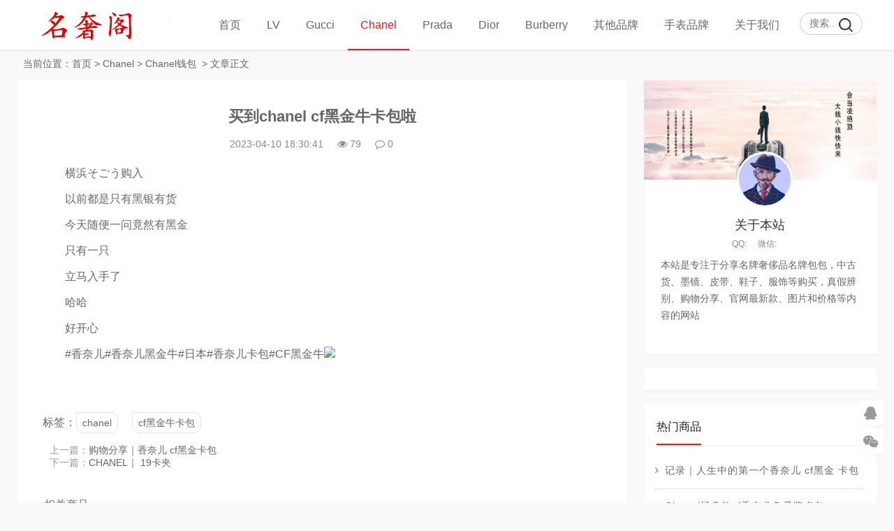

--- FILE ---
content_type: text/html
request_url: https://www.dapaia.com/chanel/wallets/13637.html
body_size: 6670
content:
<!DOCTYPE html>
<html lang="zh-CN">
<head>
<meta charset="UTF-8">
<meta name="viewport" content="width=device-width, initial-scale=1.0, minimum-scale=1.0, maximum-scale=1.0, user-scalable=no">
<meta name="renderer" content="webkit">
<meta name="force-rendering" content="webkit">
<meta http-equiv="X-UA-Compatible" content="IE=edge,Chrome=1">
<meta name="applicable-device" content="pc,mobile">
<meta name="keywords" content="chanel,cf黑金牛卡包" />
<meta name="description" content="　　横浜そごう购入　　以前都是只有黑银有货　　今天随便一问竟然有黑金　　只有一只　　立马入手了　　哈哈　　好开心　　#香奈儿#香奈儿黑金牛#日本#香奈儿卡包#CF黑金牛 " />
<title>买到chanel cf黑金牛卡包啦 -- 名奢阁</title>
<link rel="shortcut icon" href="https://www.dapaia.com/skin/ecms228/images/favicon.ico">
<link rel="stylesheet" href="https://www.dapaia.com/skin/ecms228/css/font-awesome.min.css" type="text/css">
<link rel="stylesheet" href="https://www.dapaia.com/skin/ecms228/css/style.css" type="text/css">
<!--[if lt IE 9]><div class="fuck-ie"><p class="tips">*您的IE浏览器版本过低，为获得更好的体验请使用Chrome、Firefox或其他现代浏览器!</p></div><![endif]-->
<script src="https://www.dapaia.com/skin/ecms228/js/jquery-2.2.4.min.js" type="text/javascript"></script>
</head>
<body class="home-index" style="background:#f7f7f7">
<header class="site-header">
  <div id="header" class="navbar">
    <div class="header">
      <h1 id="logo"> <a href="https://www.dapaia.com/" title="名奢阁-专注名牌奢侈品购买与服务！官网价格.图片.代购.新款推荐"><img src="https://www.dapaia.com/skin/ecms228/images/logo.png" alt="名奢阁-专注名牌奢侈品购买与服务！官网价格.图片.代购.新款推荐" title="名奢阁-专注名牌奢侈品购买与服务！官网价格.图片.代购.新款推荐"></a> </h1>
      <div class="search">
        <form onsubmit="return checkSearchForm()" method="post" name="searchform" id="searchform" class="searchform" action="https://www.dapaia.com/e/search/index.php" >
          <input type="text" name="keyboard" placeholder="搜索..." class="text">
          <input type="submit" class="btn" value="搜索">
        <input type="hidden" value="title" name="show">
        <input type="hidden" value="1" name="tempid">
        <input type="hidden" value="news" name="tbname">
        <input name="mid" value="1" type="hidden">
        <input name="dopost" value="search" type="hidden">
        </form>
      </div>
      <!-- mobile nav -->
      <div class="nav-sjlogo"><i class="fa fa-navicon"></i></div>
      <div class="nav-sousuo">
        <div class="mini_search">
          <form onsubmit="return checkSearchForm()" method="post" name="searchform" id="searchform" class="searchform" action="https://www.dapaia.com/e/search/index.php" >
            <input class="searchInput" type="text" name="keyboard" size="11" placeholder="请输入搜索内容..." id="ls"/>
            <button type="submit" class="btn-search dtb2" value=""><i class="fa fa-search"></i></button>
        <input type="hidden" value="title" name="show">
        <input type="hidden" value="1" name="tempid">
        <input type="hidden" value="news" name="tbname">
        <input name="mid" value="1" type="hidden">
        <input name="dopost" value="search" type="hidden">
          </form>
        </div>
        <a id="mo-so" href="javascript:void(0);"><i class="fa fa-search icon-search"></i></a> </div>
      <div class="header-nav mb-header-nav">
        <aside class="mobile_aside mobile_nav">
          <div class="mobile-menu">
            <ul id="nav" class="nav-pills" data-type="index"  data-infoid="index">
                          <li><a class="" href="https://www.dapaia.com/">首页</a></li>
      <li><a class="" href="https://www.dapaia.com/lv/">LV</a><ul class="sub-menu"><li><a href="https://www.dapaia.com/lv/handbags/">LV女包</a></li><li><a href="https://www.dapaia.com/lv/bags/">LV男包</a></li><li><a href="https://www.dapaia.com/lv/wallets/">LV钱包</a></li><li><a href="https://www.dapaia.com/lv/shoes/">LV鞋子</a></li><li><a href="https://www.dapaia.com/lv/clothes/">LV服饰</a></li><li><a href="https://www.dapaia.com/lv/belt/">LV腰带</a></li><li><a href="https://www.dapaia.com/lv/scarves/">LV围巾</a></li><li><a href="https://www.dapaia.com/lv/jewelry/">LV饰品</a></li><li><a href="https://www.dapaia.com/lv/others/">LV其它</a></li></ul></li><li><a class="" href="https://www.dapaia.com/gucci/">Gucci</a><ul class="sub-menu"><li><a href="https://www.dapaia.com/gucci/handbags/">Gucci女包</a></li><li><a href="https://www.dapaia.com/gucci/bags/">Gucci男包</a></li><li><a href="https://www.dapaia.com/gucci/wallets/">Gucci钱包</a></li><li><a href="https://www.dapaia.com/gucci/shoes/">Gucci鞋子</a></li><li><a href="https://www.dapaia.com/gucci/clothes/">Gucci服饰</a></li><li><a href="https://www.dapaia.com/gucci/belts/">Gucci腰带</a></li><li><a href="https://www.dapaia.com/gucci/scarves/">Gucci围巾</a></li><li><a href="https://www.dapaia.com/gucci/jewelry/">Gucci饰品</a></li></ul></li><li><a class="on" href="https://www.dapaia.com/chanel/">Chanel</a><ul class="sub-menu"><li><a href="https://www.dapaia.com/chanel/handbags/">Chanel女包</a></li><li><a href="https://www.dapaia.com/chanel/wallets/">Chanel钱包</a></li><li><a href="https://www.dapaia.com/chanel/shoes/">Chanel鞋子</a></li><li><a href="https://www.dapaia.com/chanel/clothes/">Chanel服饰</a></li><li><a href="https://www.dapaia.com/chanel/belts/">Chanel腰带</a></li><li><a href="https://www.dapaia.com/chanel/scarves/">Chanel围巾</a></li><li><a href="https://www.dapaia.com/chanel/jewelry/">Chanel饰品</a></li></ul></li><li><a class="" href="https://www.dapaia.com/prada/">Prada</a><ul class="sub-menu"><li><a href="https://www.dapaia.com/prada/handbags/">Prada女包</a></li><li><a href="https://www.dapaia.com/prada/bags/">Prada男包</a></li><li><a href="https://www.dapaia.com/prada/wallets/">Prada钱包</a></li><li><a href="https://www.dapaia.com/prada/belts/">Prada腰带</a></li><li><a href="https://www.dapaia.com/prada/shoes/">Prada鞋子</a></li><li><a href="https://www.dapaia.com/prada/clothes/">Prada服饰</a></li></ul></li><li><a class="" href="https://www.dapaia.com/dior/">Dior</a><ul class="sub-menu"><li><a href="https://www.dapaia.com/dior/handbags/">Dior女包</a></li><li><a href="https://www.dapaia.com/dior/bags/">Dior男包</a></li><li><a href="https://www.dapaia.com/dior/wallets/">Dior钱包</a></li><li><a href="https://www.dapaia.com/dior/shoes/">Dior鞋子</a></li><li><a href="https://www.dapaia.com/dior/clothes/">Dior服饰</a></li><li><a href="https://www.dapaia.com/dior/belt/">Dior腰带</a></li><li><a href="https://www.dapaia.com/dior/scarves/">Dior围巾</a></li><li><a href="https://www.dapaia.com/dior/jewelry/">Dior饰品</a></li></ul></li><li><a class="" href="https://www.dapaia.com/burberry/">Burberry</a><ul class="sub-menu"><li><a href="https://www.dapaia.com/burberry/handbags/">Burberry女包</a></li><li><a href="https://www.dapaia.com/burberry/bags/">Burberry男包</a></li><li><a href="https://www.dapaia.com/burberry/wallets/">Burberry钱包</a></li><li><a href="https://www.dapaia.com/burberry/clothes/">Burberry服饰</a></li><li><a href="https://www.dapaia.com/burberry/belts/">Burberry腰带</a></li><li><a href="https://www.dapaia.com/burberry/shoes/">Burberry鞋子</a></li></ul></li><li><a class="" href="https://www.dapaia.com/bags/">其他品牌</a><ul class="sub-menu"><li><a href="https://www.dapaia.com/bags/fendi/">Fendi</a></li><li><a href="https://www.dapaia.com/bags/jewelry/">Tifuniy</a></li><li><a href="https://www.dapaia.com/bags/GENTLE MONSTER/">GENTLE MONSTER</a></li><li><a href="https://www.dapaia.com/bags/Maxmara/">Maxmara</a></li><li><a href="https://www.dapaia.com/bags/miumiu/">Miu Miu</a></li><li><a href="https://www.dapaia.com/bags/valentino/">Valentino</a></li><li><a href="https://www.dapaia.com/bags/bvlgari/">Bvlgari</a></li><li><a href="https://www.dapaia.com/bags/loewe/">Loewe</a></li><li><a href="https://www.dapaia.com/bags/chole/">Chole</a></li><li><a href="https://www.dapaia.com/bags/balenciaga/">Balenciaga</a></li><li><a href="https://www.dapaia.com/bags/mcm/">MCM</a></li><li><a href="https://www.dapaia.com/bags/ysl/">YSL</a></li><li><a href="https://www.dapaia.com/bags/bv/">Bottega Veneta</a></li><li><a href="https://www.dapaia.com/bags/celine/">Celine</a></li><li><a href="https://www.dapaia.com/bags/hermes/">Hermes</a></li><li><a href="https://www.dapaia.com/bags/VCA/">Van Cleef &amp; Arpels</a></li></ul></li><li><a class="" href="https://www.dapaia.com/watches/">手表品牌</a><ul class="sub-menu"><li><a href="https://www.dapaia.com/watches/cartier/">Cartier</a></li><li><a href="https://www.dapaia.com/watches/rolex/">Rolex</a></li><li><a href="https://www.dapaia.com/watches/omega/">Omega</a></li><li><a href="https://www.dapaia.com/watches/iwc/">IWC</a></li></ul></li><li><a class="" href="https://www.dapaia.com/gywm/">关于我们</a><ul class="sub-menu"><li><a href="https://www.dapaia.com/gywm/lxwm/">联系我们</a></li><li><a href="https://www.dapaia.com/gywm/gghz/">广告合作</a></li><li><a href="https://www.dapaia.com/gywm/tgxz/">投稿须知</a></li></ul></li><script src="https://www.dapaia.com/e/member/login/loginjs.php"></script>
            </ul>
          </div>
        </aside>
      </div>
    </div>
  </div>
</header>
<div class="container-content home-content">
  <div class="main-page">
    <nav class="breadcrumb"> 当前位置：<a href="https://www.dapaia.com/">首页</a>&nbsp;>&nbsp;<a href="https://www.dapaia.com/chanel/">Chanel</a>&nbsp;>&nbsp;<a href="https://www.dapaia.com/chanel/wallets/">Chanel钱包</a> &nbsp;>&nbsp;文章正文 </nav>
    <div class="main content-left">
      <div class="widget-box post-single">
        <article id="post-20574" class="widget-content single-post">
          <header id="article-header">
            <h1 class="article-title"><a href="https://www.dapaia.com/chanel/wallets/13637.html">买到chanel cf黑金牛卡包啦</a></h1>
            <div class="article-meta"> <span>2023-04-10 18:30:41</span> <span><i class="fa fa-eye"></i><script src=https://www.dapaia.com/e/public/ViewClick/?classid=50&id=13637&addclick=1></script></span> <span><a href="https://www.dapaia.com/chanel/wallets/13637.html#divCommentPost"><i class="fa fa-comment-o"></i><script src=https://www.dapaia.com/e/public/ViewClick/?classid=50&id=13637&down=2></script></a></span> </div>
            <div class="pcd_ad"><script src=https://www.dapaia.com/d/js/acmsd/thea7.js></script></div>
        <div class="mbd_ad" style="margin-bottom: 10px;"><table width="100%" height="auto" style="background-color: #FFFFFF;">
    <tr align="center">
       <td><img src="/skin/ecms228/images/shouji.jpg" width="100%" height="auto" /></td> 
      <td> </td>
    </tr>
  </table></div>
            
            <div class="clear"></div>
          </header>
          <div class="entry">
            <div id="article_detail">
               <p><span style="font-size:16px;">　　横浜そごう购入</span></p>

<p><span style="font-size:16px;">　　以前都是只有黑银有货</span></p>

<p><span style="font-size:16px;">　　今天随便一问竟然有黑金</span></p>

<p><span style="font-size:16px;">　　只有一只</span></p>

<p><span style="font-size:16px;">　　立马入手了</span></p>

<p><span style="font-size:16px;">　　哈哈</span></p>

<p><span style="font-size:16px;">　　好开心</span></p>

<p><span style="font-size:16px;">　　#香奈儿#香奈儿黑金牛#日本#香奈儿卡包#CF黑金牛</span><a href="/d/file/2023-04-10/2132d10af564b21d37720193ec75f278.jpg" target="_blank"><img border="0" src="/d/file/2023-04-10/2132d10af564b21d37720193ec75f278.jpg" /></a></p>
 
            </div>
            <div class="pagination pagination-multi"><ul></ul></div>
          </div>
          <div class="entry-meta">
            <p class="post-tag">标签：<a href="https://www.dapaia.com/e/tags/?tagname=chanel" target="_blank">chanel</a> &nbsp; <a href="https://www.dapaia.com/e/tags/?tagname=cf%E9%BB%91%E9%87%91%E7%89%9B%E5%8D%A1%E5%8C%85" target="_blank">cf黑金牛卡包</a> </p>
          </div>

          <div class="pcd_ad"><script src=https://www.dapaia.com/d/js/acmsd/thea10.js></script></div>
        <div class="mbd_ad" style="margin-: 10px 0px;"><table width="100%" height="auto" style="background-color: #FFFFFF;">
    <tr align="center">
       <td><img src="/skin/ecms228/images/shouji.jpg" width="100%" height="auto" /></td>
      <td> </td>
    </tr>
  </table></div>
          
          <div class="p-navigation">
            <div class="post-previous"> <span>上一篇：</span><a href='https://www.dapaia.com/chanel/wallets/13612.html'>购物分享｜香奈儿 cf黑金卡包</a> </div>
            <div class="post-next"> <span>下一篇：</span><a href='https://www.dapaia.com/chanel/wallets/13639.html'>CHANEL｜ 19卡夹</a> </div>
          </div>
          <div id="related-posts" class="related-posts">
            <h3><span class="title-line">相关商品</span></h3>
            <ul class="widget-content">
              <li class="related-item post-thumbnail"> <a href="https://www.dapaia.com/chanel/handbags/15889.html"> <img src="/d/file/2023-12-06/fbf09a1804b3306f653e3340c5ebd38f.jpg" alt="Chanel香奈儿 23b盒子包" width="330" height="200"> <span>Chanel香奈儿 23b盒子包</span> </a> </li><li class="related-item post-thumbnail"> <a href="https://www.dapaia.com/chanel/handbags/15888.html"> <img src="/d/file/2023-12-06/bb31e9dcccfb55331804f350f82bb31d.jpg" alt="Chanel 24C手柄方胖子" width="330" height="200"> <span>Chanel 24C手柄方胖子</span> </a> </li><li class="related-item post-thumbnail"> <a href="https://www.dapaia.com/chanel/handbags/15881.html"> <img src="/d/file/2023-12-05/1ca677c9c90dcd443b8b328e25d683ba.jpg" alt="Chanel 23K Kelly Nano 在24C等到啦" width="330" height="200"> <span>Chanel 23K Kelly Nano 在24C等到</span> </a> </li><li class="related-item post-thumbnail"> <a href="https://www.dapaia.com/chanel/handbags/15872.html"> <img src="/d/file/2023-12-04/23234d73fd84bbc7affd6cd23dadf780.jpg" alt="CHANEL 24c 雙金珠WOC" width="330" height="200"> <span>CHANEL 24c 雙金珠WOC</span> </a> </li><li class="related-item post-thumbnail"> <a href="https://www.dapaia.com/chanel/handbags/15870.html"> <img src="/d/file/2023-12-04/707657e39a2b19bacead89bbffb749a1.jpg" alt="巴黎戴高乐机场偶遇Chanel 双金珠22" width="330" height="200"> <span>巴黎戴高乐机场偶遇Chanel 双金珠2</span> </a> </li><li class="related-item post-thumbnail"> <a href="https://www.dapaia.com/chanel/handbags/15867.html"> <img src="/d/file/2023-12-03/44d913a5b73ad86df6ab489b4062d7f2.jpg" alt="🖤🤍Chanel24C 黑金offwhite22bag 垃圾袋" width="330" height="200"> <span>🖤🤍Chanel24C 黑金offwhite22bag </span> </a> </li><li class="related-item post-thumbnail"> <a href="https://www.dapaia.com/chanel/handbags/15860.html"> <img src="/d/file/2023-12-03/8cccd837aff69dd24ff21bc595ca72b5.jpg" alt="CHANEL｜24c双金珠" width="330" height="200"> <span>CHANEL｜24c双金珠</span> </a> </li><li class="related-item post-thumbnail"> <a href="https://www.dapaia.com/chanel/handbags/15858.html"> <img src="/d/file/2023-12-03/d0fc2b1c354bc67fb0ef972643c8727a.jpg" alt=" 香奈儿Chanel | 天猫精灵小号" width="330" height="200"> <span> 香奈儿Chanel | 天猫精灵小号</span> </a> </li>            </ul>
          </div>
          <!--评论框-->
          <div class="post clearfix" id="divCommentPost">
            <link href="https://www.dapaia.com/skin/ecmspl/css/pl.css" rel="stylesheet">
<div class="showpage" id="plpost">
<table width="100%" border="0" cellpadding="0" cellspacing="0"  style="line-height: 25px; padding: 5px 3px 1px 8px; font-size: 18px;">
<tr><td><strong><font color="#333333">留言与评论（共有 <span id="infocommentnumarea">0</span> 条评论）</font></strong></td></tr>
</table>
<script>
		  function CheckPl(obj)
		  {
		  if(obj.saytext.value=="")
		  {
		  alert("您没什么话要说吗？");
		  obj.saytext.focus();
		  return false;
		  }
		  return true;
		  }
		  </script>
<form action="https://www.dapaia.com/e/pl/doaction.php" method="post" name="saypl" id="saypl" onsubmit="return CheckPl(document.saypl)">
<table width="100%" border="0" cellpadding="0" cellspacing="0" id="plpost">
<tr>
<td>
<table width="100%" border="0" cellspacing="10" cellpadding="0">
<tr>
<td>
<script src="https://www.dapaia.com/e/pl/loginjspl.php"></script>
<textarea name="saytext" rows="6" id="saytext" placeholder="请遵守互联网相关规定，不要发布广告和违法内容!"></textarea>
<script src="https://www.dapaia.com/d/js/js/plface.js"></script>&nbsp;&nbsp;&nbsp;
<table width='100%' align='left' cellpadding=3 cellspacing=1 bgcolor='#FFF'>
<tr>
<td width="80%" height="40" bgcolor="#FFFFFF">验证码：<input name="key" type="text" class="inputText" size="16" />
<img src="https://www.dapaia.com/e/ShowKey/?v=pl" align="absmiddle" name="plKeyImg" id="plKeyImg" onclick="plKeyImg.src='https://www.dapaia.com/e/ShowKey/?v=pl&t='+Math.random()" title="看不清楚,点击刷新" /> 
</td> 
<td width="20%" height="40" bgcolor="#FFFFFF"> 
<input name="sumbit" type="submit" value="提交评论" tabindex="6" style="border-radius: 5px;font-size: 16px;background: #e94c3d none repeat scroll 0% 0%;border: 0px none;margin: 0px 16px;padding: 1px 16px;height: 33px;line-height: 30px;color: rgb(255, 255, 255);opacity: 0.95;">
<input name="id" type="hidden" id="id" value="13637" />
<input name="classid" type="hidden" id="classid" value="50" />
<input name="enews" type="hidden" id="enews" value="AddPl" />
<input name="repid" type="hidden" id="repid" value="0" />
<input type="hidden" name="ecmsfrom" value="https://www.dapaia.com/chanel/wallets/13637.html">
</td>
</tr>  
</table> 
</td>
</tr>
</table>
</td>
</tr>
</table></form>
	<table width="100%" border="0" cellpadding="3" cellspacing="1" bgcolor="#FFFFFF">
        <tr>
          <td bgcolor="#FFFFFF" id="infocommentarea"></td>
        </tr>
        </table>
 <script src="https://www.dapaia.com/e/extend/infocomment/commentajax.php?classid=50&id=13637"></script>
</div>	
          </div>
        </article>
      </div>
    </div>
    <aside class="sidebar-rg">
      <div id="about_intro" class="widget-box widget clearfix about_intro">
        <div class="side about_intro">
          <div class="widget" id="side_about">
            <div class="about_pic"> <img src="https://www.dapaia.com/skin/ecms228/images/userbg.jpg">
              <div class="avatar"> <img src="https://www.dapaia.com/skin/ecms228/images/user.png"> </div>
            </div>
            <h2>关于本站</h2>
            <p class="about_info"><span>QQ:</span><span>微信:</span></p>
            <p class="about_des"> 本站是专注于分享名牌奢侈品名牌包包，中古货、墨镜、皮带、鞋子、服饰等购买，真假辨别、购物分享、官网最新款、图片和价格等内容的网站 </p>
          </div>
        </div>
      </div>
      <div id="aside_ad" class="widget-box widget clearfix">
      <script src=https://www.dapaia.com/d/js/acmsd/thea1.js></script>
      </div>
      <div id="aside_hot" class="widget-box widget clearfix aside_hot">
        <h3 class="side-title"><span class="title-line">热门商品</span></h3>
        <ul class="widget-content aside_hot">
                  <li class="clr"><a href="https://www.dapaia.com/chanel/wallets/2594.html" title="记录｜人生中的第一个香奈儿 cf黑金 卡包"><span class="fa fa-angle-right"></span><div class="title">记录｜人生中的第一个香奈儿 cf黑金 卡包</div></a></li>
                   <li class="clr"><a href="https://www.dapaia.com/chanel/wallets/2517.html" title="Chanel经典款cf香奈儿鱼子酱卡包get"><span class="fa fa-angle-right"></span><div class="title">Chanel经典款cf香奈儿鱼子酱卡包get</div></a></li>
                   <li class="clr"><a href="https://www.dapaia.com/chanel/wallets/2678.html" title="2021香奈儿专柜·寄出来的cf小卡包"><span class="fa fa-angle-right"></span><div class="title">2021香奈儿专柜·寄出来的cf小卡包</div></a></li>
                   <li class="clr"><a href="https://www.dapaia.com/chanel/wallets/2203.html" title="香奈儿cf经典款牛皮卡包"><span class="fa fa-angle-right"></span><div class="title">香奈儿cf经典款牛皮卡包</div></a></li>
                   <li class="clr"><a href="https://www.dapaia.com/chanel/wallets/2176.html" title="五分钟拿下CHANEL AP0214 黑金CF卡包"><span class="fa fa-angle-right"></span><div class="title">五分钟拿下CHANEL AP0214 黑金CF卡包</div></a></li>
                   <li class="clr"><a href="https://www.dapaia.com/chanel/wallets/3818.html" title="Chanel Leboy卡包 黑金 荔枝纹牛皮"><span class="fa fa-angle-right"></span><div class="title">Chanel Leboy卡包 黑金 荔枝纹牛皮</div></a></li>
                   <li class="clr"><a href="https://www.dapaia.com/chanel/wallets/2713.html" title="人生第一个香奈儿 卡包～"><span class="fa fa-angle-right"></span><div class="title">人生第一个香奈儿 卡包～</div></a></li>
                   <li class="clr"><a href="https://www.dapaia.com/chanel/wallets/4108.html" title=" Chanel 22C卡包日记"><span class="fa fa-angle-right"></span><div class="title"> Chanel 22C卡包日记</div></a></li>
                 </ul>
      </div>
      <div id="aside_ad" class="widget-box widget clearfix">
      <script src=https://www.dapaia.com/d/js/acmsd/thea2.js></script>
      </div>
      <div id="aside_pro" class="widget-box widget clearfix aside_pro">
        <h3 class="side-title"><span class="title-line">最新商品</span></h3>
        <ul class="widget-content aside_pro">
                    <li class="clr"><a href="https://www.dapaia.com/chanel/wallets/15862.html" title="买到香奈儿 cf 黑金卡包了"><span class="fa fa-angle-right"></span><div class="title">买到香奈儿 cf 黑金卡包了</div></a></li>
                   <li class="clr"><a href="https://www.dapaia.com/chanel/wallets/15786.html" title="Chanel 黑银cf卡包才是YYDS❗️"><span class="fa fa-angle-right"></span><div class="title">Chanel 黑银cf卡包才是YYDS❗️</div></a></li>
                   <li class="clr"><a href="https://www.dapaia.com/chanel/wallets/15688.html" title="终于买到Chanel 黑金牛卡包"><span class="fa fa-angle-right"></span><div class="title">终于买到Chanel 黑金牛卡包</div></a></li>
                   <li class="clr"><a href="https://www.dapaia.com/chanel/wallets/15579.html" title="留子购物分享🥰香奈儿 中古粉银卡包"><span class="fa fa-angle-right"></span><div class="title">留子购物分享🥰香奈儿 中古粉银卡包</div></a></li>
                   <li class="clr"><a href="https://www.dapaia.com/chanel/wallets/15222.html" title="香奈儿 23K上新后，末班车买了一个23A的卡包"><span class="fa fa-angle-right"></span><div class="title">香奈儿 23K上新后，末班车买了一个23A的卡包</div></a></li>
                   <li class="clr"><a href="https://www.dapaia.com/chanel/wallets/15159.html" title="心心念念的chanel 卡包"><span class="fa fa-angle-right"></span><div class="title">心心念念的chanel 卡包</div></a></li>
                   <li class="clr"><a href="https://www.dapaia.com/chanel/wallets/15143.html" title="#Chanel CF卡包"><span class="fa fa-angle-right"></span><div class="title">#Chanel CF卡包</div></a></li>
                   <li class="clr"><a href="https://www.dapaia.com/chanel/wallets/15044.html" title="这次终于轮到我 Chanel CF黑金牛卡包毕业了吧"><span class="fa fa-angle-right"></span><div class="title">这次终于轮到我 Chanel CF黑金牛卡包毕业了吧</div></a></li>
                 </ul>
      </div>
      <div id="aside_ad" class="widget-box widget clearfix">
      <script src=https://www.dapaia.com/d/js/acmsd/thea3.js></script>
      </div>
    </aside>
  </div>
  <div class="clear"></div>
</div>
<footer class="footer">
  <div class="footer_container">
    <ul class="footer-nav hidden-xs">
      <li class="menu-item">
      </li>
    </ul>
    <div class="copyright"><a href="/">Copyright 名牌信息分享网</a><a href="https://beian.miit.gov.cn"> 粤ICP备20047338号-2 </a> <script>
var _hmt = _hmt || [];
(function() {
  var hm = document.createElement("script");
  hm.src = "https://hm.baidu.com/hm.js?4c065b0af2b7321ba0ea3601a3f918f3";
  var s = document.getElementsByTagName("script")[0]; 
  s.parentNode.insertBefore(hm, s);
})();
</script>
<script>
(function(){
    var bp = document.createElement('script');
    var curProtocol = window.location.protocol.split(':')[0];
    if (curProtocol === 'https') {
        bp.src = 'https://zz.bdstatic.com/linksubmit/push.js';
    }
    else {
        bp.src = 'http://push.zhanzhang.baidu.com/push.js';
    }
    var s = document.getElementsByTagName("script")[0];
    s.parentNode.insertBefore(bp, s);
})();
</script>
</div>
  </div>
</footer>
<div id="backtop" class="backtop">
  <div class="bt-box qq"> <a href="http://wpa.qq.com/msgrd?v=3&uin=123456789&site=qq&menu=yes&from=message&isappinstalled=0" target="_blank" rel="nofollow"><i class="fa fa-qq fa-2x"></i></a> </div>
  <div class="bt-box weixin"> <i class="fa fa-weixin fa-2x"></i> <img class="pic" src="https://www.dapaia.com/skin/ecms228/images/wx.png" alt="微信二维码"> </div>
  <div class="bt-box top"> <i class="fa fa-angle-up fa-2x"></i> </div>
</div>
<script>
(function() {var _53code = document.createElement("script");_53code.src = "https://tb.53kf.com/code/code/c03b10ea34f89228374e3ee7d85ac50a5/2";var s = document.getElementsByTagName("script")[0]; s.parentNode.insertBefore(_53code, s);})();
</script>

<script type='text/javascript' src="https://www.dapaia.com/skin/ecms228/js/custom.js"></script> 
<script type='text/javascript' src="https://www.dapaia.com/skin/ecms228/js/sticky-sidebar.js"></script> 
<script src="https://www.dapaia.com/skin/ecms228/js/swiper.min.js"></script> 
<!-- Initialize Swiper --> 
<script>
    var swiper = new Swiper('.swiper-container', {
        pagination: '.swiper-pagination',
        paginationClickable: true,
        loop: true, 
        autoplay:2000,
        nextButton: '.swiper-button-next',
        prevButton: '.swiper-button-prev',
        spaceBetween: 30,
        effect: 'fade',
    });
    </script> 
</body>
</html>

--- FILE ---
content_type: text/html; charset=utf-8
request_url: https://www.dapaia.com/e/public/ViewClick/?classid=50&id=13637&addclick=1
body_size: -120
content:
document.write('79');